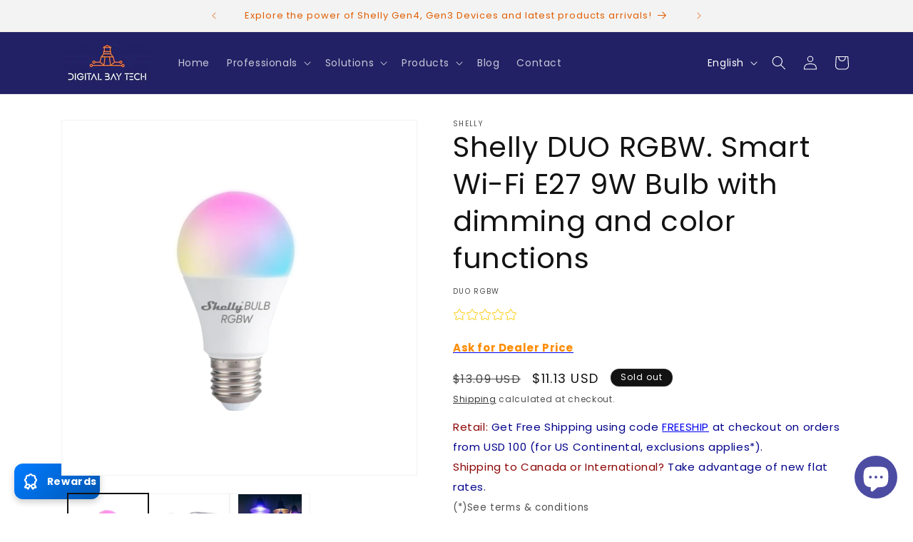

--- FILE ---
content_type: application/x-javascript; charset=utf-8
request_url: https://app.seal-loyalty.com/shop/status.js?shop=digitalbaytech.myshopify.com&1768747840
body_size: -102
content:
var seal_loyalty_settings_updated='1767052072';

--- FILE ---
content_type: text/javascript; charset=utf-8
request_url: https://www.digitalbaytech.com/products/shelly-duo-rgbw-smart-wi-fi-e27-9w-bulb-with-dimming-and-color-functions.js?currency=USD&country=US
body_size: 786
content:
{"id":7994639581433,"title":"Shelly DUO RGBW. Smart Wi-Fi E27 9W Bulb with dimming and color functions","handle":"shelly-duo-rgbw-smart-wi-fi-e27-9w-bulb-with-dimming-and-color-functions","description":"\u003cp\u003e\u003cspan style=\"color: #ff8000;\"\u003e\u003cstrong\u003eReplace your ordinary bulb with Shelly Duo RGBW and effortlessly manage the light in your home!\u003c\/strong\u003e\u003c\/span\u003e \u003cspan data-mce-fragment=\"1\"\u003eCreate your own scenes and trigger a light regime suitable for a movie night, gaming, relaxation, or romantic dinner. Change the RGBW colors, depending on your mood, and make thousands of combinations that suit your activities. Save and name your favorite patterns, and put them into action with just a click or a voice command to your voice assistant. And if you want a simple light with no color effects, simply set Shelly Bulb RGBW to \"White\" mode and enjoy!\u003c\/span\u003e\u003cbr\u003e\u003c\/p\u003e\n\u003cul\u003e\n\u003cli\u003eDesigned to fit in a standard light socket – E27\u003c\/li\u003e\n\u003cli\u003e9W; Warm White and Cold White brightness, as well as a large palette of colors with dimming function\u003c\/li\u003e\n\u003cli\u003eEasy control through the Shelly app or various protocols, platforms, and voice assistants.\u003c\/li\u003e\n\u003cli\u003eHas an embedded web server and connects to your Wi-Fi network\u003c\/li\u003e\n\u003c\/ul\u003e","published_at":"2023-10-30T10:56:06-04:00","created_at":"2023-10-27T17:37:47-04:00","vendor":"Shelly","type":"Smart Bulb","tags":["9W","Bulb","Cold White","Earth Day","FathersDay","Lighting","outdoor","RGBW","Sale","Smart","Smart Automation","Smart Control","Warm White","Wi-Fi"],"price":1113,"price_min":1113,"price_max":1113,"available":false,"price_varies":false,"compare_at_price":1309,"compare_at_price_min":1309,"compare_at_price_max":1309,"compare_at_price_varies":false,"variants":[{"id":44089335709945,"title":"Default Title","option1":"Default Title","option2":null,"option3":null,"sku":"DUO RGBW","requires_shipping":true,"taxable":true,"featured_image":null,"available":false,"name":"Shelly DUO RGBW. Smart Wi-Fi E27 9W Bulb with dimming and color functions","public_title":null,"options":["Default Title"],"price":1113,"weight":91,"compare_at_price":1309,"inventory_management":"shopify","barcode":"3800235262306","requires_selling_plan":false,"selling_plan_allocations":[]}],"images":["\/\/cdn.shopify.com\/s\/files\/1\/0665\/9211\/2889\/files\/DUORGBWsinfondo.png?v=1698442888","\/\/cdn.shopify.com\/s\/files\/1\/0665\/9211\/2889\/files\/ShellyDUORGBWbox-938x938.webp?v=1698442888","\/\/cdn.shopify.com\/s\/files\/1\/0665\/9211\/2889\/files\/shellyDUO-RGBW-1-938x938.webp?v=1698442888"],"featured_image":"\/\/cdn.shopify.com\/s\/files\/1\/0665\/9211\/2889\/files\/DUORGBWsinfondo.png?v=1698442888","options":[{"name":"Title","position":1,"values":["Default Title"]}],"url":"\/products\/shelly-duo-rgbw-smart-wi-fi-e27-9w-bulb-with-dimming-and-color-functions","media":[{"alt":"Shelly DUO RGBW","id":32409409388793,"position":1,"preview_image":{"aspect_ratio":1.0,"height":1080,"width":1080,"src":"https:\/\/cdn.shopify.com\/s\/files\/1\/0665\/9211\/2889\/files\/DUORGBWsinfondo.png?v=1698442888"},"aspect_ratio":1.0,"height":1080,"media_type":"image","src":"https:\/\/cdn.shopify.com\/s\/files\/1\/0665\/9211\/2889\/files\/DUORGBWsinfondo.png?v=1698442888","width":1080},{"alt":"Shelly DUO RGBW","id":32409409421561,"position":2,"preview_image":{"aspect_ratio":1.0,"height":938,"width":938,"src":"https:\/\/cdn.shopify.com\/s\/files\/1\/0665\/9211\/2889\/files\/ShellyDUORGBWbox-938x938.webp?v=1698442888"},"aspect_ratio":1.0,"height":938,"media_type":"image","src":"https:\/\/cdn.shopify.com\/s\/files\/1\/0665\/9211\/2889\/files\/ShellyDUORGBWbox-938x938.webp?v=1698442888","width":938},{"alt":"Shelly DUO RGBW","id":32409409454329,"position":3,"preview_image":{"aspect_ratio":1.0,"height":938,"width":938,"src":"https:\/\/cdn.shopify.com\/s\/files\/1\/0665\/9211\/2889\/files\/shellyDUO-RGBW-1-938x938.webp?v=1698442888"},"aspect_ratio":1.0,"height":938,"media_type":"image","src":"https:\/\/cdn.shopify.com\/s\/files\/1\/0665\/9211\/2889\/files\/shellyDUO-RGBW-1-938x938.webp?v=1698442888","width":938}],"requires_selling_plan":false,"selling_plan_groups":[]}

--- FILE ---
content_type: text/javascript; charset=utf-8
request_url: https://www.digitalbaytech.com/products/shelly-duo-rgbw-smart-wi-fi-e27-9w-bulb-with-dimming-and-color-functions.js?currency=USD&country=US
body_size: 447
content:
{"id":7994639581433,"title":"Shelly DUO RGBW. Smart Wi-Fi E27 9W Bulb with dimming and color functions","handle":"shelly-duo-rgbw-smart-wi-fi-e27-9w-bulb-with-dimming-and-color-functions","description":"\u003cp\u003e\u003cspan style=\"color: #ff8000;\"\u003e\u003cstrong\u003eReplace your ordinary bulb with Shelly Duo RGBW and effortlessly manage the light in your home!\u003c\/strong\u003e\u003c\/span\u003e \u003cspan data-mce-fragment=\"1\"\u003eCreate your own scenes and trigger a light regime suitable for a movie night, gaming, relaxation, or romantic dinner. Change the RGBW colors, depending on your mood, and make thousands of combinations that suit your activities. Save and name your favorite patterns, and put them into action with just a click or a voice command to your voice assistant. And if you want a simple light with no color effects, simply set Shelly Bulb RGBW to \"White\" mode and enjoy!\u003c\/span\u003e\u003cbr\u003e\u003c\/p\u003e\n\u003cul\u003e\n\u003cli\u003eDesigned to fit in a standard light socket – E27\u003c\/li\u003e\n\u003cli\u003e9W; Warm White and Cold White brightness, as well as a large palette of colors with dimming function\u003c\/li\u003e\n\u003cli\u003eEasy control through the Shelly app or various protocols, platforms, and voice assistants.\u003c\/li\u003e\n\u003cli\u003eHas an embedded web server and connects to your Wi-Fi network\u003c\/li\u003e\n\u003c\/ul\u003e","published_at":"2023-10-30T10:56:06-04:00","created_at":"2023-10-27T17:37:47-04:00","vendor":"Shelly","type":"Smart Bulb","tags":["9W","Bulb","Cold White","Earth Day","FathersDay","Lighting","outdoor","RGBW","Sale","Smart","Smart Automation","Smart Control","Warm White","Wi-Fi"],"price":1113,"price_min":1113,"price_max":1113,"available":false,"price_varies":false,"compare_at_price":1309,"compare_at_price_min":1309,"compare_at_price_max":1309,"compare_at_price_varies":false,"variants":[{"id":44089335709945,"title":"Default Title","option1":"Default Title","option2":null,"option3":null,"sku":"DUO RGBW","requires_shipping":true,"taxable":true,"featured_image":null,"available":false,"name":"Shelly DUO RGBW. Smart Wi-Fi E27 9W Bulb with dimming and color functions","public_title":null,"options":["Default Title"],"price":1113,"weight":91,"compare_at_price":1309,"inventory_management":"shopify","barcode":"3800235262306","requires_selling_plan":false,"selling_plan_allocations":[]}],"images":["\/\/cdn.shopify.com\/s\/files\/1\/0665\/9211\/2889\/files\/DUORGBWsinfondo.png?v=1698442888","\/\/cdn.shopify.com\/s\/files\/1\/0665\/9211\/2889\/files\/ShellyDUORGBWbox-938x938.webp?v=1698442888","\/\/cdn.shopify.com\/s\/files\/1\/0665\/9211\/2889\/files\/shellyDUO-RGBW-1-938x938.webp?v=1698442888"],"featured_image":"\/\/cdn.shopify.com\/s\/files\/1\/0665\/9211\/2889\/files\/DUORGBWsinfondo.png?v=1698442888","options":[{"name":"Title","position":1,"values":["Default Title"]}],"url":"\/products\/shelly-duo-rgbw-smart-wi-fi-e27-9w-bulb-with-dimming-and-color-functions","media":[{"alt":"Shelly DUO RGBW","id":32409409388793,"position":1,"preview_image":{"aspect_ratio":1.0,"height":1080,"width":1080,"src":"https:\/\/cdn.shopify.com\/s\/files\/1\/0665\/9211\/2889\/files\/DUORGBWsinfondo.png?v=1698442888"},"aspect_ratio":1.0,"height":1080,"media_type":"image","src":"https:\/\/cdn.shopify.com\/s\/files\/1\/0665\/9211\/2889\/files\/DUORGBWsinfondo.png?v=1698442888","width":1080},{"alt":"Shelly DUO RGBW","id":32409409421561,"position":2,"preview_image":{"aspect_ratio":1.0,"height":938,"width":938,"src":"https:\/\/cdn.shopify.com\/s\/files\/1\/0665\/9211\/2889\/files\/ShellyDUORGBWbox-938x938.webp?v=1698442888"},"aspect_ratio":1.0,"height":938,"media_type":"image","src":"https:\/\/cdn.shopify.com\/s\/files\/1\/0665\/9211\/2889\/files\/ShellyDUORGBWbox-938x938.webp?v=1698442888","width":938},{"alt":"Shelly DUO RGBW","id":32409409454329,"position":3,"preview_image":{"aspect_ratio":1.0,"height":938,"width":938,"src":"https:\/\/cdn.shopify.com\/s\/files\/1\/0665\/9211\/2889\/files\/shellyDUO-RGBW-1-938x938.webp?v=1698442888"},"aspect_ratio":1.0,"height":938,"media_type":"image","src":"https:\/\/cdn.shopify.com\/s\/files\/1\/0665\/9211\/2889\/files\/shellyDUO-RGBW-1-938x938.webp?v=1698442888","width":938}],"requires_selling_plan":false,"selling_plan_groups":[]}

--- FILE ---
content_type: application/x-javascript; charset=utf-8
request_url: https://bundler.nice-team.net/app/shop/status/digitalbaytech.myshopify.com.js?1768747843
body_size: -334
content:
var bundler_settings_updated='1768740688c';

--- FILE ---
content_type: application/javascript
request_url: https://cdn-app.seal-loyalty.com/public/js/loyalty-widget-MVC.js?shop=digitalbaytech.myshopify.com&1767052072
body_size: 10172
content:
var earningRules 		= [{"id":696,"type":"placing-order","points_amount":"10","purchase_amount":"100","earning_method":"incremented"}];var redeemingRules 	= [{"id":660,"type":"amount-order","points_amount":"50","discount_amount":"10","redeeming_method":"fixed"},{"id":676,"type":"percentage","points_amount":"100","discount_amount":"10","redeeming_method":"fixed"}];var settings 			= {"program_enabled":"true","widget_main_button_color_primary":"#007bff","widget_main_button_color_secondary":"#0056b3","widget_main_button_position":"bottom_left","widget_header_color_primary":"#007bff","widget_header_color_secondary":"#0061c9","widget_button_color":"#007bff","widget_card_color":"#ffffff","widget_background_color":"#e7f2fd","widget_text_main_button_color":"#ffffff","widget_text_header_color":"#ffffff","widget_text_button_color":"#ffffff","widget_text_body_color":"#000000","widget_text_discount_code_color":"#007bff","custom_css":""};var currency 			= "USD";var translations 		= {"dflt":{"widget_main_button__text":"Rewards","widget_customer_not_logged_in__message":"You are currently not logged in. Please log in to see your rewards.","widget_header__welcome_text":"Welcome, {{first_name}} {{last_name}}","widget_header__welcome_unknown_customer_text":"Welcome!","widget_header__points_text":"Your points: ","widget_header__back_text":"Back","widget_homepage__rewards_text":"Your rewards","widget_homepage__rewards_message":"You have received {{rewards}} rewards.","widget_homepage__earn_text":"Earn points","widget_homepage__redeem_text":"Redeem points","widget_not_logged_in__card_title":"Loyalty program","widget_not_logged_in__card_subtitle":"Receive exclusive offers from our loyalty program.","widget_not_logged_in__join_program_button_text":"Join program","widget_not_logged_in__already_a_member_text":"Already a member?","widget_not_logged_in__sign_in_text":"Sign in","widget_rewards__title":"Your rewards","widget_rewards__apply_button":"Apply","widget_rewards__discount_text":"{{discount_amount}} discount","widget_rewards__applied_text":"Applied!","widget_rewards__no_rewards_yet_text":"You don't have any rewards yet. To get them, place an order and then redeem the gathered points.","widget_earn_page__title":"Earn points","widget_earn_page__place_an_order_text":"Place an order","widget_earn_page__earn_rule_text":"Get {{points_amount}} points for every {{discount_amount}} spent.","widget_earn_page__earning_rules_are_not_yet_configured_text":"The options for earning points haven't been set up yet.","widget_redeem_page__title":"Redeem points","widget_redeem_page__discount_text":"{{discount_amount}} discount","widget_redeem_page__points_text":"{{points_amount}} points","widget_redeem_page__points_button":"Redeem","widget_redeem_page__picking_text":"Pick an amount of points","widget_redeem_page__redeem_text":"You will earn {{discount_amount}} discount for {{points_amount}} points. ","widget_redeem_page__discount_code_redeemed_text":"Discount code was generated successfully! To get your discount, apply the code below in the checkout.","widget_redeem_page__redeeming_rules_are_not_yet_configured_text":"The options for redeeming points haven't been set up yet.","checkout_thank_you_page__title_text":"You received loyalty points!","checkout_thank_you_page__description_text":"You received {{points_amount}} points that you can use in store to get discounts on products."}};var custom_css        = ''
if (typeof window.sealloyaltyloaded === 'undefined' ||  document.getElementById("sealloyalty-loaded") === null) {
	
	try {

		window.sealloyaltyloaded = true;
		
		var elem75475865785 = document.createElement('div');
		elem75475865785.id = 'sealloyalty-loaded';
		elem75475865785.style.cssText = 'display:none;';
	
		document.body.appendChild(elem75475865785);
	} catch(e) {
		console.error(e); 
	}

	(function () {
		
		/* ---- Get translations for the right language ---- */
		
		/* let currentTranslations = [];
		
		if (Object.keys(translations).length > 0) {
			if (typeof Shopify.locale !== 'undefined') {
				if (typeof translations[Shopify.locale] !== 'undefined') {			
					currentTranslations = translations[Shopify.locale];
				} else {
					if (Object.keys(translations['dflt']).length > 0) {
						currentTranslations = translations['dflt'];
					}	
				}
			}
		}*/
		
		/* ---- Get currency symbol ---- */
		
		function getCurrencySymbol() {

			let currencySymbols = {
				'USD': '$', // US Dollar
				'AUD': '$', // Australian Dollar
				'NZD': '$', // Dollar
				'EUR': '€', // Euro
				'CRC': '₡', // Costa Rican Colón
				'GBP': '£', // British Pound Sterling
				'ILS': '₪', // Israeli New Sheqel
				'INR': '₹', // Indian Rupee
				'JPY': '¥', // Japanese Yen
				'KRW': '₩', // South Korean Won
				'NGN': '₦', // Nigerian Naira
				'PHP': '₱', // Philippine Peso
				'PLN': 'zł', // Polish Zloty
				'PYG': '₲', // Paraguayan Guarani
				'THB': '฿', // Thai Baht
				'UAH': '₴', // Ukrainian Hryvnia
				'VND': '₫', // Vietnamese Dong
				'CNY': '¥', // Chinese Yuan
			};

			if (typeof currencySymbols[currency] !== 'undefined') {
				return currencySymbols[currency];
			}
			
			return '';
		}
		
		var currencySymbol = getCurrencySymbol();
		
		/* ---- Styles ---- */
		
		
		var styles = `
		/* Main button (island) styles */
		#seal-loyalty-main-button {
			display: flex;
			position: fixed;
			bottom: 20px;
			left: 20px;			width: 120px;
			height: 50px;
			background: linear-gradient(135deg, #007bff, #0056b3);
			background: linear-gradient(135deg, #007bff, #0056b3);
			color: #ffffff;
			color: #ffffff;
			font-size: 14px;
			font-weight: bold;
			border-radius: 12px;
			align-items: center;
			justify-content: center;
			cursor: pointer;
			box-shadow: 0 4px 10px rgba(0, 0, 0, 0.2);
			transition: transform 0.2s ease, box-shadow 0.2s ease;
		}
		
		#seal-loyalty-main-button:hover {
			transform: scale(1.1);
			box-shadow: 0 6px 14px rgba(0, 0, 0, 0.3);
		}
		
		#seal-loyalty-main-button-text {
			padding-right: 4px;
		}
		
		/* SVG icon styles */
		
		.seal-loyalty-icon {
			width: 30px; 
			height: 30px;
			margin-right: 8px; 
			align-self: center;
		}
		
		/* Main parent of the popup */
		
		#seal-loyalty-popup {
			position: fixed;
			bottom: 80px;
			left: 20px;			width: 360px;
			height: 600px;
			background-color: #e7f2fd;
			background-color: #e7f2fd;
			box-shadow: 0 4px 6px rgba(0,0,0,0.1);
			border-radius: 8px;
			margin-bottom: 10px;
			overflow-x: hidden;
			overflow-y: scroll;
			overscroll-behavior: contain;
			-webkit-overflow-scrolling: touch;
			display: none;
			font-size: 15px;
			z-index: 999;
			overflow:auto;
		}
		
		@media screen and (max-width: 850px) {
		  #seal-loyalty-popup {
			max-width: 70%;
			max-height: 60%;
		  }
		}
		
		/* Header of the popup */
		
		.seal-loyalty-popup-header {
			display: flex !important;
			background: linear-gradient(135deg, #007bff, #0061c9); 
			background: linear-gradient(135deg, #007bff, #0061c9); 
			color: white;
			color: #ffffff;
			font-size: 18px;
			font-weight: bold;
			text-align: center;
			padding: 15px;
			border-radius: 8px 8px 0 0;
			display: flex;
			flex-direction: column;
			align-items: center;
			justify-content: flex-start;
			box-shadow: 0 4px 6px rgba(0,0,0,0.1);
			min-height: 140px;
		}
		
		.seal-loyalty-unknow-customer-greeting-title {
			font-size:1.5em;
		}
		
		#seal-loyalty-back-button {
			cursor: pointer;
			margin-right: auto;
			display: block;
			opacity:1;
			position: relative;
			background-color: transparent;
			padding-left:15px;
		}
		
		[data-selected-page="home"] #seal-loyalty-back-button, [data-selected-page="homeViaBack"] #seal-loyalty-back-button  {
			opacity:0;
		}

		#seal-loyalty-back-button::before,
		#seal-loyalty-back-button::after {
			content: '';
			position: absolute;
			display:block;
			width: 10px;
			height: 2px;
			background-color: rgb(255, 255, 255);
			background-color: #ffffff;
			top: 50%;
			left: 0;
			transform-origin: left center;
		}

		#seal-loyalty-back-button::before {
			transform: rotate(45deg) translateX(-1px);
		}

		#seal-loyalty-back-button::after {
			transform: rotate(-45deg) translateX(-1px);
		}
		
		#seal-loyalty-points-points {
			margin-left: 10px;
			line-height: 1;
			font-size: 48px;
			margin-bottom: 2px;
		}
		.seal-loyalty-points {
			display: flex;
			align-items: center;
			
			margin-top: 5px;
		}
		
		/* Body of the popup */
		
		.seal-loyalty-popup-inner {
			padding-left: 15px;
			padding-right: 15px;
			position: relative;
			bottom: 20px;
			display: flex;
			flex-direction: column;
			color: black;
			color: #000000;
		}
		.seal-loyalty-popup-inner-box {
			display: flex;
			justify-content: center;
			background-color: #ffffff;
			background-color: #ffffff;
			box-shadow: 0 0 13px 0 rgba(0,0,0,.09);
			margin-bottom: 10px;
			overflow: hidden;
			padding: 16px 12px;
			position: relative;
			margin-top: 10px;
			border-radius: 10px;
			flex-direction: column;
			text-align: center;
			width: 100%;
		}
		/*
		.seal-loyalty-popup-inner-box div {
			align-self: center;
		}*/
		.seal-loyalty-popup-inner-box hr {
			margin: 1.5em;
		}
		
		.seal-loyalty-popup-inner-box-not-logged-in {
			display: flex;
			justify-content: center;
			overflow: hidden;
			padding: 5px 12px;
			position: relative;
			border-radius: 10px;
			flex-direction: column;
			text-align: left;
			width: 100%;
		}
		
		.seal-loyalty-popup-inner-box-row {
			display: flex;
			justify-content: space-between;
			overflow: hidden;
			flex-direction: row;
			text-align: center;
			width: 100%;
			font-size: 15px;
			align-items: center;
			padding: 10px;
		}
		.seal-loyalty-popup-inner-box-column {
			display: flex;
			justify-content: space-between;
			overflow: hidden;
			flex-direction: column;
			text-align: center;
			width: 100%;
			font-size: 15px;
			align-items: center;
		}
		
		/* Homepage */
		
		.seal-loyalty-popup-inner-box-homepage {
			display: flex;
			flex-direction: column; 
			align-items: center; 
			justify-content: center; 
			text-align: center; 
			width: 100%;
			padding: 10px;
			border-radius: 10px;
		}
		.seal-loyalty-popup-inner-box-homepage:hover {
			background-color: rgba(0, 0, 0, 0.03); 
		}
		
		/* Code page */
		
		.seal-loyalty-input {
			width: 100%;
			max-width: 280px;
			padding: 10px;
			font-size: 16px;
			font-weight: bold;
			color: #333;
			text-align: center;
			background-color: #f8f9fa;
			border: 2px solid #007bff;
			border-radius: 5px;
			outline: none;
			box-shadow: 0 2px 4px rgba(0, 0, 0, 0.1);
			margin-top: 10px;
			align-self: center;
		}

		.seal-loyalty-input:focus {
			border-color: #0056b3;
			box-shadow: 0 2px 6px rgba(0, 91, 187, 0.3);
		}
		
		/* Rewards page */
		.seal-loyalty-discount-code {
			font-size: 18px;
			font-weight: bold;
			color: #007bff;
			color: #007bff;
		}
		
		.seal-loyalty-discount-code-used {
			font-size: 18px;
			font-weight: bold;
			color: #007bff;
			text-decoration: line-through;
		}


		.seal-loyalty-rewards-home-page-text {
			margin-top: 10px;
			color: #888888;
		}
		
		/* Misc */
		.seal-loyalty-button {
			background: #007bff;
			background: #007bff;
			color: white;
			color: #ffffff;
			border: none;
			padding: 8px 12px;
			border-radius: 5px;
			font-size: 14px;
			font-weight: bold;
			cursor: pointer;
			transition: background 0.3s ease-in-out;
			align-self: center;
			box-shadow: 0 2px 4px rgba(0, 0, 0, 0.1);
			width: fit-content;
		}
		
		.seal-loyalty-button:hover {
			filter: brightness(1.1);
		}
		
		a.seal-loyalty-button {
			text-decoration:none;
			display:block;
			margin: 5px 0;
		}
		
		.seal-loyalty-button:disabled {
			background: #ccc;
			color: #666; 
			box-shadow: none; 
			opacity: 0.6; 
		}
		
		.seal-loyalty-card-title {
			font-size:1.4em;
			font-weight:600;
			margin-bottom:5px;
		}
		
		.seal-loyalty-cart-subtitle {
			font-size: 0.9em;
			opacity: 0.65;
			line-height: 1.1em;
			margin-bottom: 5px;
		}
		
		.seal-loyalty-bold-link {
			text-decoration:underline;
			font-weight:600;
			color:inherit;
		}
		
		.seal-loyalty-divider {
			display: block !important;
			width: 100%;
			height: 1px;
			background: rgba(0, 0, 0, 0.13);
			margin: 16px 0px;
		}
		
		.seal-loyalty-loader {
			width: 16px;
			height: 16px;
			border: 2px solid #fff;
			border-top: 2px solid transparent;
			border-radius: 50%;
			animation: spin 0.8s linear infinite;
			display: inline-block !important;
		}
		
		@keyframes spin {
			from { transform: rotate(0deg); }
			to { transform: rotate(360deg); }
		}
		
		#seal-loyalty-ways-to-earn, #seal-loyalty-ways-to-redeem, #seal-loyalty-your-rewards {
			cursor: pointer;	
		}
		.seal-loyalty-subtitle {
			margin-bottom: 10px;
			font-size: 1.4em;
			color: rgb(93, 93, 93);
			color: #000000;
			font-weight: bold;
		}
		.seal-loyalty-subtle {
			color: #888888;
			color: rgb(82, 82, 82);
		}
		`
		
				
		styles = styles + custom_css;
		
				
		var template = 
					
			'<div id="seal-loyalty-main-button" style="display: flex;" >'+ 
				'<img src="https://app.seal-loyalty.com/public/js/assets/RewardIcon.svg" class="seal-loyalty-icon">' +
				'<div id="seal-loyalty-main-button-text">{% this.Translator.getTranslation("widget_main_button__text") %} </div>' + 
			'</div>' +
			
			'<div id="seal-loyalty-popup" data-selected-page="{% this.selectedPage %}">' + 
				/* ---- HEADER ----*/
				'<div class="seal-loyalty-popup-header">' + 
					//'{% if(this.customerLoggedIn === true) { %}' + 
						
						"<div id='seal-loyalty-back-button'>{% this.Translator.getTranslation('widget_header__back_text') %}</div>" +
						
						"{% if (typeof this.customerData !== 'undefined' && this.customerData.customer.first_name !== '') { %}"+
							'{% this.Translator.getTranslation("widget_header__welcome_text", {'+
								"'first_name': this.customerData.customer.first_name," +
								"'last_name': this.customerData.customer.last_name," +
							'}) %}'+
						"{% } else { %}"+
							'<span class="{% (typeof this.customerData === "undefined" ? "seal-loyalty-unknow-customer-greeting-title" : "") %}">' +
								'{% this.Translator.getTranslation("widget_header__welcome_unknown_customer_text") %}'+
							'</span>' +
						"{% } %}"+
						'{% if(typeof this.customerData !== "undefined") { %}' + 
							'<div class="seal-loyalty-points">' +
								'<div id="seal-loyalty-points-text"> {% this.Translator.getTranslation("widget_header__points_text") %} </div>' +
								'<div id="seal-loyalty-points-points">  {% this.customerData.points %} </div>' +
							'</div>' +
						'{% }%}' +
					//'{% }%}' +
				'</div>' +
				/* ---- HOME PAGE ---- */
				'{% if(this.selectedPage === "home" || this.selectedPage === "homeViaBack") { %}' + 
					//'{% if(this.customerLoggedIn === true) { %}' + 
						'<div class="seal-loyalty-popup-inner">' + 
						
							'{% if(this.customerLoggedIn === false) { %}' + 
							
								'<div class="seal-loyalty-popup-inner-box">' + 
									'<div class="seal-loyalty-popup-inner-box-not-logged-in">' + 
										'<div class="seal-loyalty-card-title">{% this.Translator.getTranslation("widget_not_logged_in__card_title") %}</div>' + 
										'<div class="seal-loyalty-cart-subtitle">{% this.Translator.getTranslation("widget_not_logged_in__card_subtitle") %}</div>' + 
										'<div>'+
											'<a href="/account/register" class="seal-loyalty-button">' +
												'{% this.Translator.getTranslation("widget_not_logged_in__join_program_button_text") %}' +
											'</a>' +
										'</div>' +
										'<div>{% this.Translator.getTranslation("widget_not_logged_in__already_a_member_text") %} <a class="seal-loyalty-bold-link" href="/account/login">{% this.Translator.getTranslation("widget_not_logged_in__sign_in_text") %}</a></div>' + 
									'</div>' +
								'</div>' +
							
							'{% }%}' +
							
							'<div class="seal-loyalty-popup-inner-box">' + 
								'<div class="seal-loyalty-popup-inner-box-homepage" id="seal-loyalty-ways-to-earn">' +
									'<img src="https://app.seal-loyalty.com/public/js/assets/EarnIcon.svg" class="seal-loyalty-icon">' +
									'<div> {% this.Translator.getTranslation("widget_homepage__earn_text") %} </div>' +
								'</div>' +
								'<div class="seal-loyalty-divider"></div>' +
								'<div class="seal-loyalty-popup-inner-box-homepage" id="seal-loyalty-ways-to-redeem">' +
									'<img src="https://app.seal-loyalty.com/public/js/assets/GiftIcon.svg" class="seal-loyalty-icon">' +
									'<div> {% this.Translator.getTranslation("widget_homepage__redeem_text") %} </div>' +
								'</div>' +
							'</div>' +
							
							'{% if(this.customerLoggedIn === true) { %}' + 
							
								'<div class="seal-loyalty-popup-inner-box">' + 
									'<div class="seal-loyalty-popup-inner-box-homepage" id="seal-loyalty-your-rewards">' + 
										'<img src="https://app.seal-loyalty.com/public/js/assets/CouponIcon.svg" class="seal-loyalty-icon">' +
										'<div> {% this.Translator.getTranslation("widget_homepage__rewards_text") %} </div> <br/>' + 
										'<div class="seal-loyalty-rewards-home-page-text"> {% this.Translator.getTranslation("widget_homepage__rewards_message", {rewards: (typeof this.customerData !== "undefined" ? this.customerData.rewards.filter(r => r.used === "false").length : 0)}) %} </div>' + 
									'</div>' +
								'</div>' +
							
							'{% }%}' +
						'</div>' +
					//'{% }%}' +
					//'{% if(this.customerLoggedIn === false) { %}' + 
					//	'<div class="seal-loyalty-popup-inner">' + 
					//		'<div class="seal-loyalty-popup-inner-box"> {% this.Translator.getTranslation("widget_customer_not_logged_in__message") %} </div>' + 
					//	'</div>' +
					//'{% }%}' +
				'{% }%}' +
				/* ---- REWARDS PAGE ---- */
				'{% if(this.selectedPage === "rewards") { %}' + 
					'<div class="seal-loyalty-popup-inner">' + 
						'<div class="seal-loyalty-popup-inner-box">' + 
							'<div class="seal-loyalty-subtitle">' +
								'{% this.Translator.getTranslation("widget_rewards__title") %}' + 
							'</div>' +
							'{% if (typeof this.customerData !== "undefined" && this.customerData.rewards.length > 0) { %}'+
								'{% for (let i = 0; i < this.customerData.rewards.length; i++) { %}' +
									
									'<div class="seal-loyalty-popup-inner-box-column">' +
										'<img src="https://app.seal-loyalty.com/public/js/assets/DiscountIcon.svg" class="seal-loyalty-icon">' +
										
										'{% if(this.customerData.rewards[i].used === "false") { %}' +
											'<div class="seal-loyalty-discount-code"> {% this.customerData.rewards[i].discount_code %} </div>' +
										'{% } %}' +
										
										'{% if(this.customerData.rewards[i].used === "true") { %}' +
											'<div class="seal-loyalty-discount-code-used"> {% this.customerData.rewards[i].discount_code %} </div>' +
										'{% } %}' +
										
										'<div class="seal-loyalty-popup-inner-box-column">' +
											'{% if(this.customerData.rewards[i].discount_type === "amount-order") { %}' +
												'<div class="seal-loyalty-subtle"> {% this.Translator.getTranslation("widget_rewards__discount_text", {discount_amount: (this.customerData.rewards[i].discount_value + this.currency)}) %} </div>' +
											'{% } %}' +
											
											'{% if(this.customerData.rewards[i].discount_type === "percentage") { %}' +
												'<div class="seal-loyalty-subtle"> {% this.Translator.getTranslation("widget_rewards__discount_text", {discount_amount: (this.customerData.rewards[i].discount_value + "%")}) %}</div>' +
											'{% } %}' +
											
											'<button class="seal-loyalty-button" style="margin-top:10px;" ' +
												'{% if (this.customerData.rewards[i].used === "true") { %}disabled{% } %} ' +
												'data-apply-code=\'{"code": "{% this.customerData.rewards[i].discount_code %}"}\'>' +
													'{% this.Translator.getTranslation("widget_rewards__apply_button") %}' +
											'</button>' +
											
										'</div>' +
										'<div class="seal-loyalty-divider"></div>' +
									'</div>' +
								'{% } %}' +
							'{% } else { %}' +
								'<div class="seal-loyalty-popup-inner-box-column">' +
									'{% this.Translator.getTranslation("widget_rewards__no_rewards_yet_text") %}' +
								'</div>' +
							'{% } %}' +
						'</div>' +
					'</div>' +
				'{% }%}' +
				/* ---- EARN RULES PAGE ---- */
				'{% if(this.selectedPage === "earning_rules") { %}' + 
					'<div class="seal-loyalty-popup-inner">' + 
						'<div class="seal-loyalty-popup-inner-box">' + 
							'<div class="seal-loyalty-subtitle"> {% this.Translator.getTranslation("widget_earn_page__title") %} </div>' +
							'{% if (this.earningRules.length > 0) { %}' +
								'{% for (let i = 0; i < this.earningRules.length; i++) { %}' +
									'{% if(this.earningRules[i].type === "placing-order") { %}' + 
										'<div class="seal-loyalty-popup-inner-box-column">' + 
											'<div> {% this.Translator.getTranslation("widget_earn_page__place_an_order_text") %} </div>' +
											'<div class="seal-loyalty-subtle">' + 
												'{% this.Translator.getTranslation("widget_earn_page__earn_rule_text", {points_amount: this.earningRules[i].points_amount, discount_amount: this.earningRules[i].purchase_amount + this.currency}) %}' + 
											'</div></br>' +
										'</div><br/>' +
									'{% } %}' +
									'{% if (typeof this.earningRules[i+1] !== "undefined") { %}'+
										'<div class="seal-loyalty-divider"></div>' +
									'{% } %}'+
								'{% } %}' +
							'{% } %}' +
							
							'{% if (this.earningRules.length === 0) { %}' +
								'<div class="seal-loyalty-popup-inner-box-column">' + 
									'<div class="seal-loyalty-subtle">' + 
										'{% this.Translator.getTranslation("widget_earn_page__earning_rules_are_not_yet_configured_text") %}' + 
									'</div></br>' +
								'</div><br/>' +
							'{% } %}' +
						'</div>' +
					'</div>' +
				'{% }%}' +
				/* ---- REDEEM RULES PAGE ---- */
				'{% if(this.selectedPage === "redeeming_rules") { %}' + 
					'<div class="seal-loyalty-popup-inner">' + 
						'<div class="seal-loyalty-popup-inner-box">' + 
							'<div class="seal-loyalty-subtitle"> {% this.Translator.getTranslation("widget_redeem_page__title") %} </div>' +
							'{% if (this.redeemingRules.length > 0) { %}' +
								'{% for (let i = 0; i < this.redeemingRules.length; i++) { %}' +
									/* AMOUNT OFF ORDER DISCOUNT */
									'{% if(this.redeemingRules[i].type === "amount-order") { %}' + 
										'<div class="seal-loyalty-popup-inner-box-row">' +
										
											'{% this.Translator.getTranslation("widget_redeem_page__discount_text", {discount_amount: (this.redeemingRules[i].discount_amount + this.currency)}) %}' + 
											
											'<div class="seal-loyalty-subtle">{% this.Translator.getTranslation("widget_redeem_page__points_text", {points_amount: this.redeemingRules[i].points_amount}) %}</div>' + 
											
											'{% if(typeof this.customerData !== "undefined") { %}' + 
												'<button class="seal-loyalty-button"' + 
													'data-redeem-rule=\'{"id": "{% this.redeemingRules[i].id %}", "type": "{% this.redeemingRules[i].type %}", "discount_amount": "{% this.redeemingRules[i].discount_amount %}", "points_amount": "{% this.redeemingRules[i].points_amount %}", "redeeming_method": "{% this.redeemingRules[i].redeeming_method %}"}\'' + 
													'{% if (this.redeemingRules[i].points_amount > this.customerData.points) { %} disabled {% } %}' +
													'>'+
														'{% this.Translator.getTranslation("widget_redeem_page__points_button") %}'+
												'</button>' +
											'{% } %}' + 
											
										'</div><br/>' +
										'{% if (typeof this.redeemingRules[i+1] !== "undefined") { %}'+
											'<div class="seal-loyalty-divider"></div>' +
										'{% } %}'+
									'{% } %}' +
									/* PERCENTAGE OFF DISCOUNT */
									'{% if(this.redeemingRules[i].type === "percentage") { %}' + 
										'<div class="seal-loyalty-popup-inner-box-row">' +
											
											'{% this.Translator.getTranslation("widget_redeem_page__discount_text", {discount_amount: (this.redeemingRules[i].discount_amount + "%")}) %}<br/>' + 
											
											'<div class="seal-loyalty-subtle">{% this.Translator.getTranslation("widget_redeem_page__points_text", {points_amount: this.redeemingRules[i].points_amount}) %}</div>' + 
											
											'{% if(typeof this.customerData !== "undefined") { %}' + 
												'<button class="seal-loyalty-button"' + 
													'data-redeem-rule=\'{"id": "{% this.redeemingRules[i].id %}", "type": "{% this.redeemingRules[i].type %}", "discount_amount": "{% this.redeemingRules[i].discount_amount %}", "points_amount": "{% this.redeemingRules[i].points_amount %}", "redeeming_method": "{% this.redeemingRules[i].redeeming_method %}"}\'' + 
													'{% if (this.redeemingRules[i].points_amount > this.customerData.points) { %} disabled {% } %}' +
													'>'+
														'{% this.Translator.getTranslation("widget_redeem_page__points_button") %}'+
												'</button>' +
											'{% } %}' + 
											
										'</div><br/>' +
										'{% if (typeof this.redeemingRules[i+1] !== "undefined") { %}'+
											'<div class="seal-loyalty-divider"></div>' +
										'{% } %}'+
									'{% } %}' +
								'{% } %}' +
							'{% } %}' +
							
							'{% if (this.redeemingRules.length === 0) { %}' +
								'<div class="seal-loyalty-popup-inner-box-column">' + 
									'<div class="seal-loyalty-subtle">' + 
										'{% this.Translator.getTranslation("widget_redeem_page__redeeming_rules_are_not_yet_configured_text") %}' + 
									'</div></br>' +
								'</div><br/>' +
							'{% } %}' +
						'</div>' +
					'</div>' +
				'{% }%}' +
				/* ---- REDEEM PAGE ---- */
				'{% if(this.selectedPage === "redeem") { %}' + 
					'<div class="seal-loyalty-popup-inner">' + 
						'<div class="seal-loyalty-popup-inner-box">' + 
							'{% if(this.configRule.type === "amount-order") { %}' + 
								'{% if (this.configRule.redeeming_method === "incremented") { %}' +
									
									'<div> {% this.Translator.getTranslation("widget_redeem_page__picking_text") %} </div>' +  
									
									'<input id="seal-loyalty-slider" type="range" min="{% this.minSliderValue %}" max={% (typeof this.customerData !== "undefined" ? this.customerData.points : 100) %} value="{% this.sliderValue %}" />' +
									
									'<div id="seal-loyalty-slider-value">{% this.sliderValue %} points</div>' +
									
									'<button class="seal-loyalty-button" style="margin-top:10px;">' +
										'{% this.Translator.getTranslation("widget_redeem_page__points_button") %}'+
									'</button>' +
									
								'{% } %}' +
								
								'{% if (this.configRule.redeeming_method === "fixed") { %}' +
									
									'<div> {% this.Translator.getTranslation("widget_redeem_page__redeem_text", {discount_amount: (this.configRule.discount_amount + this.currency), points_amount: this.configRule.points_amount}) %} </div>' + 
									
									'<button class="seal-loyalty-button" style="margin-top:10px;">'+
										'{% this.Translator.getTranslation("widget_redeem_page__points_button") %}' +
									'</button>' +
									
								'{% } %}' +
							'{% } %}' +
							
							'{% if(this.configRule.type === "percentage") { %}' + 
								
								'<div> {% this.Translator.getTranslation("widget_redeem_page__redeem_text", {discount_amount: (this.configRule.discount_amount + "%"), points_amount: this.configRule.points_amount}) %} </div>' + 
								
								'<button class="seal-loyalty-button" style="margin-top:10px;">' +
									'{% this.Translator.getTranslation("widget_redeem_page__points_button") %}'+
								'</button>' +

							'{% } %}' +
						'</div>' +
					'</div>' +
				'{% }%}' +
				/* ---- CODE PAGE ---- */
				'{% if(this.selectedPage === "code") { %}' + 
					'<div class="seal-loyalty-popup-inner">' + 
						'<div class="seal-loyalty-popup-inner-box">' + 
							'<div> {% this.Translator.getTranslation("widget_redeem_page__discount_code_redeemed_text") %} </div>' +
							'<input class="seal-loyalty-input" type="text" readonly value="{% this.discountCode %}" />' +
							'<button class="seal-loyalty-button" style="margin-top:10px" data-apply-code=\'{"code": "{% this.discountCode %}"}\'>{% this.Translator.getTranslation("widget_rewards__apply_button") %}</button>' +
						'</div>' +
					'</div>' +
				'{% }%}' +
			'</div>';
					
		var data = {};
		
		/* --------------------- TRANSLATOR --------------------- */
		var Translator = (function() {
			
			// var translations = currentTranslations;
			
			/*
			function stripQuotes(string) {
				return GlobalTranslator.stripQuotes(string);
			}
			*/
			
			function getLocale() {
				if (typeof Shopify.locale !== 'undefined') {
					return Shopify.locale;
				}
				return 'dflt';
			}
			
			function getTranslation(key, replacements = {}) {
							
				var val 				= key;
				var locale 				= getLocale();
				var localTranslations 	= {};

				if (typeof translations[locale] !== 'undefined') {
					localTranslations = translations[locale];
				}
				
				if (typeof localTranslations[key] !== 'undefined') {
					val = localTranslations[key];
				} else {
					// Looks like the translation value is missing for the local language
					// Get the default one
					if (typeof translations['dflt'][key] !== 'undefined') {
						val = translations['dflt'][key];
					}
				}

				let translatedValue = val || '';
								
				if (typeof replacements === 'object' && replacements !== null) {
					for (const [placeholder, value] of Object.entries(replacements)) {
						const regex = new RegExp(`{{\\s*${placeholder}\\s*}}`, 'g');
						translatedValue = translatedValue.replace(regex, value);
					}
				}
				
				return translatedValue;
			}		
			
			return {
				getTranslation		: getTranslation
			}
		})();

		/* --------------------- MODEL --------------------- */
		var Model = (function() {
			/** Model structure 
			{
				customerData: {
					customer: dataResponse.customer,
					points	: dataResponse.customer_points,
					rewards	: dataResponse.rewards
				},
				configRule: {}
				
			}
			*/ 
			
			function setValue(path, value) {		
				
				if (path.indexOf('.') !== -1) {
					path = path.split('.');

					var tmpCopy = data;
					for (var i = 0; i < path.length; i++) {
						tmpCopy = setValueByPath(path[i], tmpCopy, value, (i === (path.length - 1)));
					}
				} else {
					data[path] = value;
				}
				
				return true;
			}
			
			function setValueByPath(key, object, value, isLast) {
				if (typeof object[key] === 'undefined') {
					object[key] = {};
				}
				// property exists in this object
				if (isLast) {
					object[key] = value;
					return object[key];
				} else {
					return object[key];
				}

				return object;
			}
			
			function getValue(path) {
				if (typeof path !== 'undefined') {
					if (path.indexOf('.') !== -1) {
						path = path.split('.');

						var tmpCopy = data;
						for (var i = 0; i < path.length; i++) {
							tmpCopy = tmpCopy[path[i]];
							if (i === (path.length - 1)) {
								return tmpCopy;
							}
						}
					} else {
						return data[path];
					}
				} else {
					return data;
				}
			}
			
			return {
				set: setValue,
				get: getValue
			}
		})();

		/* --------------------- MEDIATOR --------------------- */
		var Mediator = (function() {
			var actions = [];
			
			function addAction(key, action) {
				// Level will group actions by importance (number of dots in it)
				var level = key.split('.').length - 1;
				
				if (typeof actions[level] === 'undefined') {
					actions[level] = {};
				}
				
				actions[level][key] = action;
			}
			
			function runActions(key) {
				// dot level loop
				for (var i = 0; i < actions.length; i++) {
					// key loop
					for (var property in actions[i]) {
						if (actions[i].hasOwnProperty(property)) {
							if (key === property || property.indexOf(key) === 0 || key.indexOf(property) === 0) {
								// Execute action!
								actions[i][property]();
							}
						}
					}
				}
			}
			
			function updateModel(key, value) {
				var val = Model.get(key);
				
				Model.set(key, value);
				
				if (value !== val) {
					// Run actions only if the value was changed
					runActions(key);
				}
			}
			
			return {
				addAction: addAction,
				updateModel: updateModel,
				runActions: runActions
			}
			
		})();
		
		/* --------------------- VIEW --------------------- */
		var View = (function() {
			
						
			function RenderTemplate(html, options) {
				var re = /{(?:%|{)(.+?(?=%|}}))?(?:%|})}/g, 
				reExp = /(^( )?(if|for|else|switch|case|break|{|}))(.*)?/g, // temporarily disabled the advanced logic
				code = 'var r=[];\n',
				cursor = 0, 
				match;
				var add = function(line, js) {
					js? (code += (line.match(reExp) ? line + '\n' : 'r.push(' + line + ');\n')) :
						(code += (line != '' ? 'r.push("' + line.replace(/"/g, '\\"') + '");\n' : ''));
				}
				
				while(match = re.exec(html)) {
					add(html.slice(cursor, match.index));
					if (match[0].indexOf('{{') === 0) {
						add(match[1].replace(/\s*/, ''), true);
					} else {
						add(match[1], true);
					}
					cursor = match.index + match[0].length;
				}
				add(html.substr(cursor, html.length - cursor));
				code += 'return r.join("");';
				
				return new Function(code.replace(/[\r\t\n]/g, ' ')).apply(options);
			}
			
			function render(element, data) {
				
				// Model.set(data.key, data);
				
				var data = Model.get(data.key);
				
				data['Translator'] = Translator;
				
				var html = RenderTemplate(template, data);
				
				// element.insertAdjacentHTML('beforeend', html);
				//requestAnimationFrame(function() {
					element.innerHTML = html;
				//});
			}
			
			function queryStringToObject(queryString) {
				var i = 0;
				var values = {};
				var params = queryString.split("&");

				for (i=0;i<params.length;i++) {
					var val = params[i].split("=");
					values[val[0]] = val[1];
				}
				return values;
			}
			
			return {
				render : render
			}
		})();
		
		/* --------------------- Global Utility --------------------- */
		// Collection of various global utilities
		var GlobalUtility = (function() {
			
			// Navigation object
			var nav = {
				getRootUrl: function(withLocale) {
					
					if (typeof withLocale === 'undefined') {
						withLocale = false;
					}
					
					var locale = '';
					if (withLocale) {
						locale = this.getUrlLocale();
					}
					
					
					var url = window.location.origin?window.location.origin+'/':window.location.protocol+'//'+window.location.host+'/';
					if (locale.length > 0) {
						// Locale is set in the current URL, add it to the root URL
						url += locale+'/';
					}
					return url;	
				
				},
				getLocale: function() {
					// Don't use Weglot here (probably, as it usually doesn't use the /locale/ in URL)
					if (typeof Shopify !== 'undefined' && typeof Shopify.locale === 'string') {
						return Shopify.locale
					}
					
					return '';
				},
				getUrlLocale: function() {
					var baseUrl = this.getRootUrl();
					var locale 	= this.getLocale();

					if (typeof window.Shopify !== 'undefined' && typeof Shopify.routes !== 'undefined' && typeof Shopify.routes.root === 'string') {
						// Get locale which is in URL, but is also saved in routes
						locale = Shopify.routes.root.replace(/\//g, '');						
					}

					if (locale !== '') {
						
						var url = window.location.href+'/';
						
						// Check if the baseurl + locale is present in the url
						if (url.indexOf(baseUrl+locale+'/') === 0) {
							return locale;
						}
					}

					return '';
				}
			};
			
			return {
				nav: nav
			}
		})();
		
		/* --------------------- CONTROLLER --------------------- */
		var Controller = (function() {
			
			function init() {
				
				if (typeof customerLoggedIn !== 'undefined') {
					// customerLoggedIn is a variable defined in liquid file for the widget
					Model.set("customerLoggedIn", customerLoggedIn);
				} else {
					Model.set("customerLoggedIn", false);
				}
				
				if (settings.program_enabled === "false") {
					return;
				}
				
				// we create a main container in which the view will render html
				var container = document.createElement("div");
				container.className = 'seal-loyalty-container';
				document.body.appendChild(container);
				
				let styleTag = document.createElement("style"); 
				styleTag.textContent = styles;
				document.body.appendChild(styleTag);
				
				// Set all data to model
				Model.set("selectedPage", "");
				Model.set("loading", false);
				Model.set("earningRules", earningRules);
				Model.set("redeemingRules", redeemingRules);	

				Model.set("currency", currencySymbol);
					
				// ---- MEDIATOR ACTION -> changing the page ----	
				// When we update the selected page, we render the widget again and replace the previous content with the new one
				Mediator.addAction("selectedPage", function() {
					const data = Model.get();

					View.render(container, data);
					
					if (data.selectedPage !== 'home') {
						// since we change the page, the popup needs to be set as visible
						const popup 	   = document.getElementById('seal-loyalty-popup');
						popup.style.display = "block";
					}
					
					// on page change we need to add all the event listeners for that page
					addEventListeners();	
				});
				
				if (typeof customerLoggedIn !== 'undefined') {
					// Don't send network requests if customer is not logged in
					if (customerLoggedIn === true) {
						retrieveCustomerData();
					} else {
						Mediator.updateModel("selectedPage", "home");
					}
				} else {
					Mediator.updateModel("selectedPage", "home");
				} 
			}	
				
			// We set new listeners on every re-render because they get removed with every re-render
			function addEventListeners() {
				const data = Model.get();
				
				const currency = data.currency;
				
				// --- Widget button that opens and closes the widget ---
				const widgetButton = document.getElementById('seal-loyalty-main-button');
				
				// --- Main popup ---
				const popup 	   = document.getElementById('seal-loyalty-popup');
				
				// Toggle popup
				widgetButton.addEventListener("click", () => {
					const currentDisplay = window.getComputedStyle(popup).display; 
					popup.style.display = currentDisplay === "none" ? "block" : "none";
				});
				
				/* HOME PAGE*/
				if (data.selectedPage === "home" || data.selectedPage === "homeViaBack") {
					
					let earnBtn = document.getElementById('seal-loyalty-ways-to-earn');
					
					if (earnBtn) {
						earnBtn.addEventListener('click', function() {
							Mediator.updateModel("selectedPage", "earning_rules");
						});
					}
					
					let redeemBtn = document.getElementById('seal-loyalty-ways-to-redeem');
					
					if (redeemBtn) {
						redeemBtn.addEventListener('click', function() {
							Mediator.updateModel("selectedPage", "redeeming_rules");
						});
					}
					
					let rewardsBtn = document.getElementById('seal-loyalty-your-rewards');
						
					if (rewardsBtn) {
						rewardsBtn.addEventListener('click', function() {
							Mediator.updateModel("selectedPage", "rewards");
						});
					}
				}
				
				if (data.selectedPage === "earning_rules" || data.selectedPage === "redeeming_rules" || data.selectedPage === "rewards") {
					const backButton 	= document.getElementById('seal-loyalty-back-button');
					//backButton.style.opacity = 1;
					
					backButton.addEventListener('click', function() {
						Mediator.updateModel("selectedPage", "homeViaBack");
					});
				}
				
				/* REWARDS PAGE */
				if (data.selectedPage === "rewards") {
					
					const applyButtons = document.querySelectorAll('.seal-loyalty-button');
					applyButtons.forEach(button => {
						button.addEventListener('click', function(event) {
							const code = event.target.getAttribute('data-apply-code');
							let codeJson = JSON.parse(code);					
							
							Model.set("codeToApply", codeJson.code);
							
							Mediator.updateModel("loading", true);
							
							// Create a spinner element
							const spinner = document.createElement("div");
							spinner.classList.add("seal-loyalty-loader"); 
							button.innerHTML = ""; 
							button.appendChild(spinner); 
							
							applyCode().then(() => {
								Mediator.updateModel("loading", false);
								const applyDiv = document.createElement("div");
								applyDiv.textContent = Translator.getTranslation('widget_rewards__applied_text');
								button.replaceWith(applyDiv);

							});
						})
					})
				}
			
				/* LIST OF REDEEMING RULES */
				if (data.selectedPage === "redeeming_rules") {
					// Add a listener to all redeem buttons, so that the redeeming page gets displayed when we press one of the buttons
					const redeemButtons = document.querySelectorAll('.seal-loyalty-button');
					redeemButtons.forEach(button => {
						button.addEventListener('click', function(event) {
							const rule = event.target.getAttribute('data-redeem-rule');				
							let ruleJson = JSON.parse(rule);
			
							Model.set("minSliderValue", ruleJson.points_amount);
							Model.set("sliderValue", ruleJson.points_amount);
							
							Model.set("configRule", ruleJson);
							Mediator.updateModel("selectedPage", "redeem");
						});
					});
				}
				
				
				/* REDEEM PAGE */
				if (data.selectedPage === "redeem") {
					
					let rule = Model.get("configRule");

					/* Set the default values to slider */
					let discountValue = rule.discount_amount;
					let pointValue    = rule.points_amount;
					
					let multiplier = 1;
					
					if (rule.redeeming_method === 'incremented') {
						const slider =  document.getElementById('seal-loyalty-slider');
						const sliderValueDisplay = document.getElementById('seal-loyalty-slider-value');
						sliderValueDisplay.textContent = `Get ${discountValue} ${currency} discount for ${pointValue} points`; 
						
						/* Listener that changes the value of slider */
						slider.addEventListener("input", function () {
							Model.set("sliderValue", this.value); 
							
							multiplier = Math.floor(this.value / rule.points_amount);
							discountValue = rule.discount_amount * multiplier;
							pointValue    = rule.points_amount * multiplier;
							
							sliderValueDisplay.textContent = `Get ${discountValue} ${currency} discount for ${pointValue} points`; 
						});
					}
					
					const redeemButton = document.querySelector('.seal-loyalty-button');
					redeemButton.addEventListener('click', function() {
						// We can also add the interval multiplier to rule, so that the backend will know exactly how many points to deduct from customer
						rule.intervalMultiplier = multiplier;
						
						Mediator.updateModel("configRule", rule);
						
						getRedeemCode();
					})
					
					const backButton 	= document.getElementById('seal-loyalty-back-button');
					//backButton.style.display = "block";
					
					backButton.addEventListener('click', function() {
						Mediator.updateModel("selectedPage", "redeeming_rules");
					});
				}
				
				if (data.selectedPage === "code") {
					const backButton 	= document.getElementById('seal-loyalty-back-button');
					//backButton.style.display = "block";
					
					backButton.addEventListener('click', function() {
						Mediator.updateModel("selectedPage", "redeeming_rules");
					});
					
					const applyButton = document.querySelectorAll('.seal-loyalty-button');
					
					applyButton.forEach(button => {
						button.addEventListener('click', function(event) {
							const code = event.target.getAttribute('data-apply-code');
							let codeJson = JSON.parse(code);					
							
							Model.set("codeToApply", codeJson.code);
							
							Mediator.updateModel("loading", true);
							
							// Create a spinner element
							const spinner = document.createElement("div");
							spinner.classList.add("seal-loyalty-loader"); 
							button.innerHTML = ""; 
							button.appendChild(spinner); 
							
							applyCode().then(() => {
								Mediator.updateModel("loading", false);
								const applyDiv = document.createElement("div");
								applyDiv.textContent = Translator.getTranslation('widget_rewards__applied_text');
								button.replaceWith(applyDiv);
							});
						});
					});
				}
			}
					
			// ---- Async functions ----
			
			/* Sends a proxy request on init to retrieve customer data */
			async function retrieveCustomerData(setHomepage) {
				
				if (typeof setHomepage === 'undefined') {
					setHomepage = true;
				}
				
				try {
					const response = await fetch(GlobalUtility.nav.getRootUrl()+"a/seal-loyalty/customer-info", {
						method: 'GET',
						headers: {
							'Content-Type': 'application/json'
						}
					});
					
					if (!response.ok) {
						throw new Error('Network response was not ok');
					}
					
					var dataResponse = await response.json();
					
					if (typeof dataResponse.customer !== 'undefined') {
						Model.set("customerData", {
							customer: dataResponse.customer,
							points	: dataResponse.customer_points,
							rewards	: dataResponse.rewards
						});						
					} else {
						// Set blank data 
						Model.set("customerData", {
							customer: {
								id			: 0,
								shop_id     : 0,
								first_name  : '',
								last_name   : '',
								email       : ''
							},
							points	: 0,
							rewards	: []
						});	
					}
					
					if (setHomepage === true) {
						Mediator.updateModel("selectedPage", "home");
					}
					
				} catch (error) {
					console.error(error.message);
				}
			}
			
			/* Sends a request to endpoint that deducts the points from the customer and returns a redeem discount code */
			async function getRedeemCode() {
				
				let rule 			= Model.get("configRule");
				
				let customerData 	= Model.get("customerData");
				
				/*
				let requestData = {
					ruleId: rule.id,
					customerId: customerData.customer.id,
					shop: "digitalbaytech.myshopify.com",
					intervalMultiplier: rule.intervalMultiplier
				}
				*/
				
				try {
					const response = await fetch(GlobalUtility.nav.getRootUrl()+"a/seal-loyalty/deduct-points?ruleId="+rule.id+"&customerId="+customerData.customer.id+"&shop=digitalbaytech.myshopify.com&intervalMultiplier="+rule.intervalMultiplier, {
						method: 'GET',
						headers: {
							'Content-type': 'application/json'
						},
					}).then(response => response.json()).then(data => {
						Model.set("discountCode", data.payload.code);
						
						// update points visually in the widget
						Mediator.updateModel("customerData.points", Model.get("customerData.points") - (rule.points_amount * rule.intervalMultiplier));	
						Mediator.updateModel("selectedPage", "code");
						
						retrieveCustomerData(false);
					});
					
				} catch (error) {
					// console.log(error.message);
				}
			}
			
			async function applyCode() {
				
				let codeToApply = Model.get("codeToApply");
				
				try {
					const response = await fetch(GlobalUtility.nav.getRootUrl()+"discount/"+codeToApply, {
						method: 'GET',
						headers: {
							'Content-Type': 'application/json'
						}
					});
					
					if (!response.ok) {
						throw new Error('Network response was not ok');
					}
				} catch (error) {
					// console.log(error.message);
				}
			}
			
			return {
				init: init
			}
		})();
		
		Controller.init();
		
	})();

}
